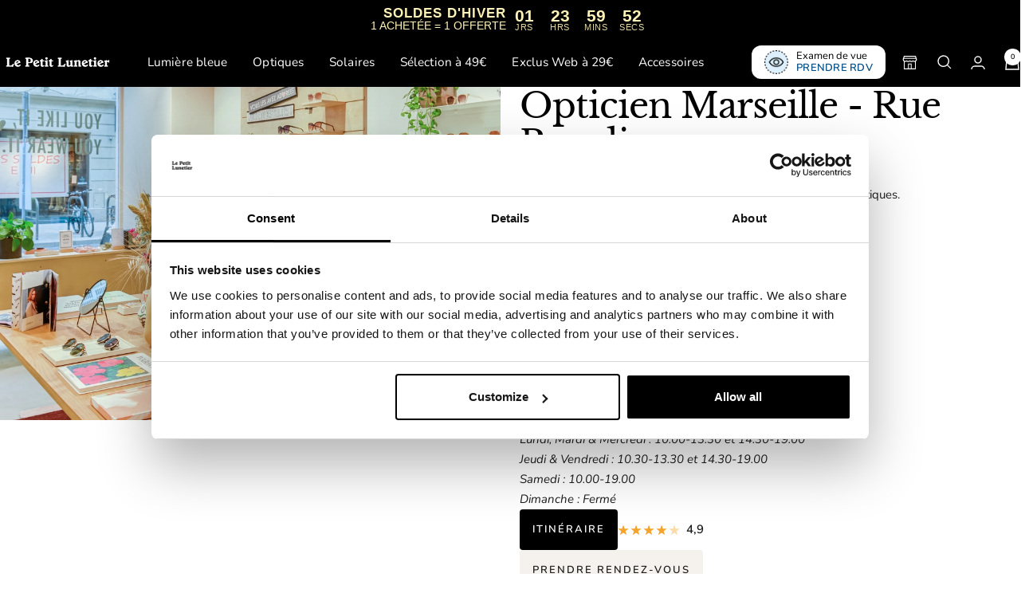

--- FILE ---
content_type: text/css
request_url: https://lepetitlunetier.com/cdn/shop/t/210/assets/custom.css?v=111158689912663517511769208704
body_size: 2326
content:
.hide-content{display:none}.bold{font-weight:var(--text-font-bold-weight)}.small{font-size:calc(var(--base-font-size) - .75px)}a.block{display:block}.relative{position:relative}.container.container--full{max-width:1920px;width:100%;margin-left:auto;margin-right:auto}@media screen and (min-width: 1000px){.container.container--full.margin-top{margin-top:var(--product-list-block-spacing)}}.flex{display:flex;width:100%}.flex.wrap{flex-wrap:wrap}.flex.space-between{justify-content:space-between}.flex.f-end{justify-content:flex-end}.flex.center{justify-content:center}.flex.text-right{justify-content:flex-end}.flex.v-center{align-items:center}.flex.thin{column-gap:12px}.flex.wide{column-gap:16px}.flex.double{column-gap:32px}.grid,.grid-12{display:grid;width:100%;grid-template-columns:repeat(12,1fr);grid-gap:24px;gap:24px}.grid.grid-0{grid-gap:0;gap:0}.grid.grid-gallery{grid-template-columns:repeat(12,1fr)}.grid.v-center{align-items:center}.grid .grid-item.span-1{grid-column:auto / span 1}.grid .grid-item.span-2{grid-column:auto / span 2}.grid .grid-item.span-3{grid-column:auto / span 3}.grid .grid-item.span-4{grid-column:auto / span 4}.grid .grid-item.span-5{grid-column:auto / span 5}.grid .grid-item.span-6{grid-column:auto / span 6}.grid .grid-item.span-7{grid-column:auto / span 7}.grid .grid-item.span-8{grid-column:auto / span 8}.grid .grid-item.span-9{grid-column:auto / span 9}.grid .grid-item.span-10{grid-column:auto / span 10}.grid .grid-item.span-11{grid-column:auto / span 11}.grid .grid-item.span-12{grid-column:auto / span 12}.grid .grid-item.self-center{align-self:center}@media screen and (max-width:992px){.grid .grid-item.span-4,.grid .grid-item.span-6{grid-column:auto / span 6}}@media screen and (max-width:769px){.grid .grid-item.span-4,.grid .grid-item.span-6{grid-column:auto / span 12}}.transition{transition:all .6s ease .1s}.button{line-height:1.5;padding:16px 8px}.button--try,.button--3d{background:rgb(var(--root-secondary-button-background));color:rgb(var(--root-secondary-button-text-color))}.button--secondary{background:rgb(var(--secondary-button-background))}@media screen and (min-width: 741px){.button:not(.button--text),.shopify-challenge__button,#shopify-product-reviews .spr-summary-actions-newreview,#shopify-product-reviews .spr-button{font-size:calc(var(--base-font-size) - 2px);letter-spacing:2px;padding-inline-start:16px;padding-inline-end:16px;height:auto}}.swatch-container{margin-top:12px}.swatch-elems{min-height:30.2px}.swatch-elem-photo{border-radius:90%;padding:4px;-webkit-transition:all .6s ease .1s;-moz-transition:all .6s ease .1s;-o-transition:all .6s ease .1s;-ms-transition:all .6s ease .1s;transition:all .6s ease .1s;width:40px;height:40px;transform:scale(1)}.swatch-elem-photo:hover{transform:scale(1.3)}.swatch-elem-photo.active{border:1px solid rgb(var(--secondary-background))}.swatch-color.swatch-photo-layout img:not(.bubble){border-radius:90%;object-fit:cover;object-position:center;width:100%;height:100%}.swatch-photo-info{opacity:0;width:25vw;position:absolute;text-align:center;left:100%;background:rgb(var(--background));border-radius:var(--button-border-radius);padding:8px;-webkit-transform:translate(-50%,8px);transform:translate(-50%,8px);-webkit-transition:all .6s ease .1s;transition:all .6s ease .1s top: 50%;transform:translateY(-50%)}.swatch-elem-photo:hover .swatch-photo-info{opacity:0}img.bubble{border-radius:var(--button-border-radius);object-fit:cover;object-position:center}@media screen and (max-width: 999px){.swatch-container{margin-top:16px}.swatch-elems.flex{justify-content:center}.swatch-elem-photo{width:48px;height:48px}}@media screen and (max-width: 400px){.swatch-elem-photo{width:32px;height:32px}}#socialphotos-root .slpht-thumbnails,.socialphotos-widget-root .slpht-thumbnails{position:relative;z-index:1}.label-list{flex-direction:row;column-gap:2px}.label--new{background:rgb(var(--root-primary-button-background));color:rgb(var(--root-primary-button-text-color))}.Xmas-banner,.Dynamic-banner{position:absolute;bottom:0;left:0;width:100%;height:30px;background:#000;color:#fff;overflow:hidden;display:flex;align-items:center;z-index:3;font-weight:700!important}.Xmas-banner__track,.Dynamic-banner__track{display:flex;width:max-content;animation:Xmas-scroll 40s linear infinite}.Xmas-banner__inner,.Dynamic-banner__inner{display:flex;white-space:nowrap;font-size:13px;letter-spacing:.5px;font-weight:700}.Xmas-banner span{color:#fff;margin-right:5px}.Xmas-banner .Xmas-code{color:#bbffb8;font-weight:700}.banner-group{display:inline-flex;align-items:center;margin-right:0!important}.bolt-wrapper{margin:0 25px!important;display:inline-block}.dyn-sep{margin:0 5px!important}@keyframes Xmas-scroll{0%{transform:translate(0)}to{transform:translate(-50%)}}@keyframes Dynamic-scroll{0%{transform:translate(0)}to{transform:translate(-50%)}}@media (max-width: 740px){.Xmas-banner,.Dynamic-banner{height:20px}.Xmas-banner__inner,.Dynamic-banner__inner{font-size:10px;letter-spacing:.3px}.Xmas-banner__track,.Dynamic-banner__track{animation-duration:17s!important}.bolt-wrapper{margin:0 15px!important}}.accordion-group:not(:last-child){padding-bottom:40px}.accordion-group.open .icon{@include rotate_180;}.accordion-header{cursor:pointer}.accordion-arrow{display:inline-block}.accordion-content{padding-top:12px}.accordion__wrapper{width:100%;max-width:100%;margin-inline-start:auto;margin-inline-end:auto;border-bottom:1px solid}.screen-counter{position:relative;width:100%;height:4px;background:rgb(var(--root-border-color));margin-top:16px}.screen-progress{background:rgb(var(--root-primary-button-background));height:4px;position:absolute}.radio-container input{position:absolute;opacity:0;cursor:pointer;height:0;width:0}.radio-label{position:relative;margin:0 0 16px;border:1px solid rgb(var(--border-color));border-radius:var(--button-border-radius);padding:14px 16px;-webkit-transition:all .6s ease .1s;-moz-transition:all .6s ease .1s;-o-transition:all .6s ease .1s;-ms-transition:all .6s ease .1s;transition:all .6s ease .1s}.radio-label:not(.radio-info-label){cursor:pointer;-webkit-user-select:none;-moz-user-select:none;-ms-user-select:none;user-select:none}.radio-price .small{margin-left:5px}.radio-description{color:rgb(var(--root-text-color))}.checkmark{position:relative;display:block;-webkit-transition:all .6s ease .1s;-moz-transition:all .6s ease .1s;-o-transition:all .6s ease .1s;-ms-transition:all .6s ease .1s;transition:all .6s ease .1s;height:16px;width:16px;border-radius:100%;border:1.5px solid rgb(var(--border-color));margin-right:8px}.radio-container:hover .radio-label,.radio-container:hover .checkmark{border-color:rgb(var(--border-color-darker))}.radio-container input:checked~.radio-label{border-color:rgb(var(--text-color))}.radio-container input:checked~.radio-label .checkmark{background:rgb(var(--text-color));border-color:rgb(var(--text-color))}.radio-container input:checked~.radio-label .checkmark:after{content:"";position:absolute;display:none}.radio-container input:checked~.radio-label .checkmark:after{display:block}.radio-container input:checked~.radio-label .checkmark:after{content:"\2713";left:3px;font-size:8px;line-height:14px;color:rgba(var(--background))}.radio-container input:disabled~.radio-label{background:rgb(var(--border-color))}.radio-container.checkbox-type .checkmark{border-radius:var(--button-border-radius);border-color:rgb(var(--border-color-darker))}purchase-drawer .drawer__content{padding-top:32px}purchase-drawer .option-title{margin-bottom:12px}.radio-label.with-price .checkmark-content{flex:0 0 24px}.radio-label.with-price .radio-label-content{flex:0 0 calc(70% - 12px)}.radio-label.with-price .radio-price{flex:0 0 calc(30% - 12px)}.radio-price{align-self:start}.radio-label-option-image{width:56px;margin-right:12px}.radio-label-content{width:calc(100% - 72px)}.option-advice{font-style:italic;line-height:1.3em;margin-top:8px;font-size:.8rem}.choice-ad{margin-top:8px;border-radius:var(--button-border-radius);padding:12px;line-height:1.3em}.radio-description.choice-ad{padding:12px 0 0}.option-values--list{margin-bottom:32px}.uploadkitContainer{opacity:0;-webkit-transition:all .6s ease .1s;-moz-transition:all .6s ease .1s;-o-transition:all .6s ease .1s;-ms-transition:all .6s ease .1s;transition:all .6s ease .1s;height:0}.uploadkitContainer.open{opacity:1;height:100%}.color-screen-options-container,.color-screen-variants-container{margin:24px 0}.colorVariant,.colorOptionLink{margin:0 16px 16px 0}.color-option--border{width:40px;height:40px;margin:0 auto 4px;border-radius:var(--button-border-radius);background:transparent;border-width:2px;border-style:solid}.color-option--border.gradientBorder{border:solid 2px transparent;position:relative;background-clip:padding-box;box-sizing:border-box;display:flex}.color-option--border.gradientBorder:before{content:"";position:absolute;top:0;left:0;right:0;bottom:0;margin:-2px;width:100%;border-radius:inherit;width:40px;height:40px}.color-option--color{width:38px;height:38px;border-radius:var(--button-border-radius);display:inline-block;margin:-1px auto 4px -1px;z-index:1}.active .color-option--color,.color-option--color:hover,.optional-input-color:checked+.color-option-block .color-option--color{width:32px;height:32px;margin:2px;cursor:pointer}.gradientBorder .color-option--color:hover,.optional-input-color:checked+.color-option-block .gradientBorder .color-option--color{z-index:1;border:white 2px solid;width:36px;height:36px;margin:auto}.variant-option--name{margin:8px auto 2px;line-height:1.5}.variant-option--price{line-height:1.5}#orderList.product-list__inner{display:block;padding:0 8px}table.order-list-table{width:100%;margin:42px auto}.order-list-table th{white-space:nowrap;overflow:hidden;text-overflow:ellipsis;background:rgb(var(--root-secondary-button-background));padding:8px;border-radius:var(--button-border-radius)}.order-list-table tr{border-bottom:1px solid rgb(var(--root-secondary-button-background))}.order-list-table td{padding:8px}.b2bOrderInfo{margin-top:8px}.order-list-table .quantity-selector{width:100px;border:1.5px solid rgb(var(--root-secondary-button-background));border-radius:var(--button-border-radius);padding:4px}.b2b-order-validate{position:fixed;bottom:0;background:#fff;left:0;right:0;padding:20px;z-index:2}.warningQty{font-size:90%;color:rgb(var(--error-color));line-height:1.2;background:rgb(var(--error-background));padding:8px;max-width:50vw;margin:12px auto;text-align:center;border-radius:var(--button-border-radius)}@media screen and (max-width: 600px){.order-list-table .quantity-selector{width:90px}.small-td{max-width:90px}}.jdgm-cards-carousel .jdgm-header-info{display:none}.jdgm-widget.jdgm-cards-carousel{--max-width: 100vw !important;background:#f5f5f5;padding-top:var(--product-list-block-spacing)}.jdgm-cards-wrapper{max-width:calc(100vw - (var(--vertical-breather) * 2))!important}@media screen and (min-width:1200px){.jdgm-media-card{flex:0 0 20%!important;min-width:320px!important}}.jdgm-header{margin-bottom:var(--grid-gap)!important}.jdgm-title{font-size:var(--heading-h3-font-size)!important;font-family:var(--heading-font-family);font-weight:var(--heading-font-weight)!important;font-style:var(--heading-font-style);color:rgb(var(--heading-color));text-transform:var(--heading-text-transform);display:block;padding:0 calc(var(--product-list-block-spacing) + 20px);text-align:left}.jdgm-rating-section{order:0!important;padding:12px 12px 0!important;align-items:flex-start!important;gap:4px!important;color:red}.jdgm-reviewer-info{justify-content:flex-start!important}.jdgm-text{order:1;padding:8px 12px 12px!important;text-align:left!important}.jdgm-stars{order:1}.jdgm-reviewer-info{order:0}.jdgm-reviewer-name{font-size:12px!important}.jdgm-cards-carousel{--jm-card-gap: 14px}.jdgm-text p{max-width:100%!important}.jdgm-testimonials-carousel,.jdgm-videos-carousel,.jdgm-cards-carousel .jdgm-arrow svg{width:20px!important;height:24px!important}.jdgm-cards-carousel .jdgm-media-card .jdgm-rating-section .jdgm-star{font-size:14px!important}.button.account--card-label{padding:8px 16px;text-transform:none}.docs-link{line-height:3}.docs-icon svg{display:inline-block}@media screen and (min-width: 741px){.account__addresses-list{justify-content:start}}.shopify-section--featured-collections .product-list__inner{display:grid!important;grid-template-columns:repeat(2,minmax(0,1fr));gap:12px}.shopify-section--featured-collections .product-list__inner--scroller{display:grid!important;grid-auto-flow:initial!important}.shopify-section--featured-collections .scroller{overflow:visible!important}@media (min-width:741px) and (max-width:1199px){.shopify-section--featured-collections .product-list__inner{grid-template-columns:repeat(2,minmax(0,1fr))}}@media (min-width:1200px){.shopify-section--featured-collections .product-list__inner{grid-template-columns:repeat(3,minmax(0,1fr))}}.shopify-section--featured-collections .product-card,.shopify-section--featured-collections .product-item{margin:0}.shopify-section--featured-collections .product-list__inner>*{min-width:0}.shopify-section--featured-collections .product-list__prev-next{display:none!important}.shopify-section--featured-collections .product-list__inner>product-item:nth-of-type(n+5),.shopify-section--featured-collections .product-list__inner>.product-item:nth-of-type(n+5){display:none!important}@media (min-width:1200px){.shopify-section--featured-collections .product-list__inner>product-item:nth-of-type(n+4),.shopify-section--featured-collections .product-list__inner>.product-item:nth-of-type(n+4){display:none!important}}
/*# sourceMappingURL=/cdn/shop/t/210/assets/custom.css.map?v=111158689912663517511769208704 */


--- FILE ---
content_type: text/css
request_url: https://lepetitlunetier.com/cdn/shop/t/210/assets/dependencies-megamenu.css?v=57605684884746734851769208708
body_size: -125
content:
body{overflow-x:hidden}store-header{position:relative;max-width:100%}.header__linklist-link{font-size:calc(var(--base-font-size) + .4px);letter-spacing:.1px}.mega-menu__inner{padding-top:42px;padding-bottom:42px}.mega-menu__image-push.free{width:calc(20vw - 36px);max-width:248px}.mega-menu__image-wrapper{margin-bottom:8px}.mega-menu__image{object-fit:cover;aspect-ratio:4 / 5}.mega-menu__heading{margin-top:0}.mega-menu__col-menu{padding:0 32px 0 0}.mega-menu__col-link{-webkit-transition:all .6s ease .1s;-moz-transition:all .6s ease .1s;-o-transition:all .6s ease .1s;-ms-transition:all .6s ease .1s;transition:all .6s ease .1s}.mega-menu__col-link:hover,.mega-menu__col-link:active,.mega-menu__col-link.active{color:rgb(var(--header-background))}.mobile-nav__images-scroller{margin-bottom:12px;grid-template-columns:1fr 1fr;width:100%;display:flex;flex-wrap:wrap}.mobile-nav__image{margin-bottom:8px}.mobile-nav__image-heading{margin:0 auto;font-size:calc(var(--base-font-size) - .25px);letter-spacing:.2px;text-align:left}.mobile_mega-menu__col-menu{font-size:calc(var(--base-font-size) - .25px);width:100%}.mobile-nav__image-push{margin-bottom:12px}.mobile_mega-menu__col-item{line-height:1.9;margin-bottom:0}.mega-menu__heading .mobile-nav__link{padding:0;text-transform:uppercase;font-family:var(--text-font-family)}.mobile_mega-menu__col-link{font-family:var(--text-font-family)}.mobile-nav .mobile-nav.mega-menu__sublist{margin-bottom:0!important;margin-top:6px!important;font-size:108%}.mobile-nav .mobile-nav .mobile-nav__item{line-height:1.9;margin-bottom:0;font-size:calc(var(--base-font-size) - .25px)}[aria-expanded=true]>.animated-arrow{transform:rotate(90deg);transition:transform .3s ease}
/*# sourceMappingURL=/cdn/shop/t/210/assets/dependencies-megamenu.css.map?v=57605684884746734851769208708 */


--- FILE ---
content_type: text/javascript
request_url: https://lepetitlunetier.com/cdn/shop/t/210/assets/custom.js?v=87953142963796022171769208705
body_size: -697
content:
//# sourceMappingURL=/cdn/shop/t/210/assets/custom.js.map?v=87953142963796022171769208705


--- FILE ---
content_type: text/javascript
request_url: https://lepetitlunetier.com/cdn/shop/t/210/assets/preload-product.js?v=47175341382037029131769208717
body_size: -657
content:
function manageLoad() {
	if (screen.width < 1000) {
		document.querySelector('.grid-gallery').remove();
		//alert("exec");
	}
}

manageLoad();